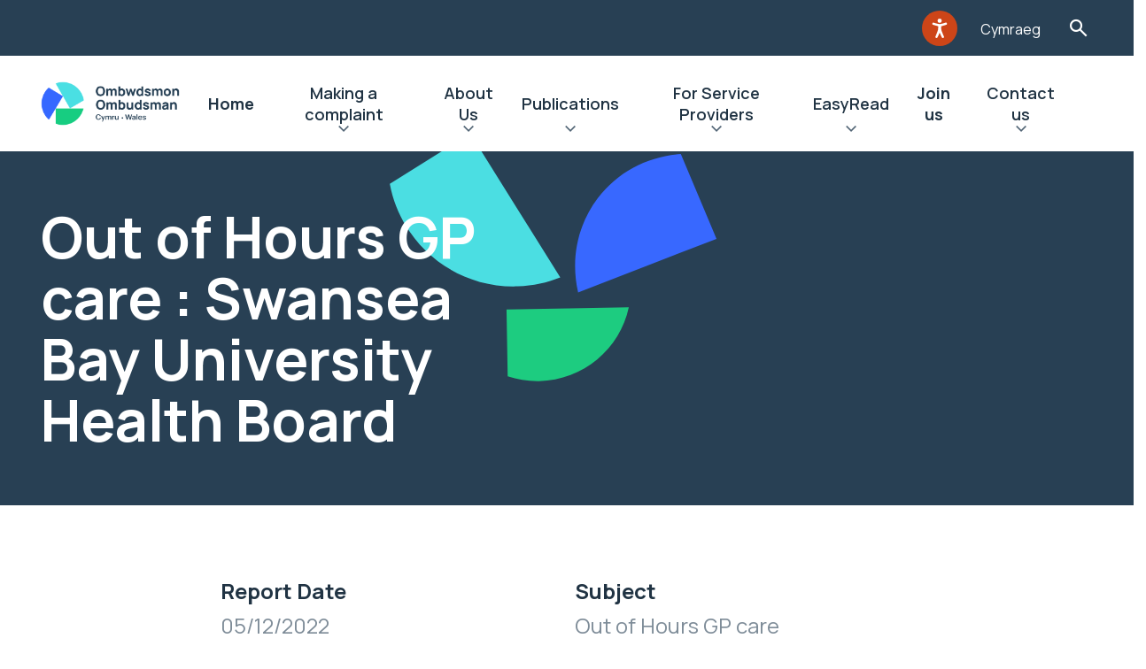

--- FILE ---
content_type: text/html; charset=UTF-8
request_url: https://www.ombudsman.wales/findings/out-of-hours-gp-care-swansea-bay-university-health-board/
body_size: 10990
content:
<!doctype html>
<html lang="en-GB" prefix="og: https://ogp.me/ns#">
    <head>

    <script src="https://ajax.googleapis.com/ajax/libs/webfont/1.6.26/webfont.js"></script>
    <script src="https://unpkg.com/@googlemaps/markerclusterer/dist/index.min.js"></script>

    <link rel="preload" href="https://www.ombudsman.wales/wp-content/themes/spindogs/css/icomoon/fonts/icomoon.ttf?eoj5nh" as="font" type="font/ttf" crossorigin>
    <link rel="preload" href="https://www.ombudsman.wales/wp-content/themes/spindogs/css/icomoon/fonts/icomoon.woff?eoj5nh" as="font" type="font/woff" crossorigin>
    <link rel="prefetch" href="https://www.ombudsman.wales/wp-content/themes/spindogs/css/icomoon/fonts/icomoon.svg?eoj5nh#icomoon" type="image/svg+xml" crossorigin>


    <!-- favicon files -->
    <link rel="apple-touch-icon-precomposed" sizes="57x57" href="https://www.ombudsman.wales/wp-content/themes/spindogs/images/favicon/apple-touch-icon-57x57.png">
    <link rel="apple-touch-icon-precomposed" sizes="114x114" href="https://www.ombudsman.wales/wp-content/themes/spindogs/images/favicon/apple-touch-icon-114x114.png">
    <link rel="apple-touch-icon-precomposed" sizes="72x72" href="https://www.ombudsman.wales/wp-content/themes/spindogs/images/favicon/apple-touch-icon-72x72.png">
    <link rel="apple-touch-icon-precomposed" sizes="144x144" href="https://www.ombudsman.wales/wp-content/themes/spindogs/images/favicon/apple-touch-icon-144x144.png">
    <link rel="apple-touch-icon-precomposed" sizes="60x60" href=https://www.ombudsman.wales/wp-content/themes/spindogs"/images/favicon/apple-touch-icon-60x60.png">
    <link rel="apple-touch-icon-precomposed" sizes="120x120" href="https://www.ombudsman.wales/wp-content/themes/spindogs/images/favicon/apple-touch-icon-120x120.png">
    <link rel="apple-touch-icon-precomposed" sizes="76x76" href="https://www.ombudsman.wales/wp-content/themes/spindogs/images/favicon/apple-touch-icon-76x76.png">
    <link rel="apple-touch-icon-precomposed" sizes="152x152" href="https://www.ombudsman.wales/wp-content/themes/spindogs/images/favicon/apple-touch-icon-152x152.png">
    <link rel="icon" type="image/png" href="https://www.ombudsman.wales/wp-content/themes/spindogs/images/favicon/favicon-196x196.png" sizes="196x196">
    <link rel="icon" type="image/png" href="https://www.ombudsman.wales/wp-content/themes/spindogs/images/favicon/favicon-96x96.png" sizes="96x96">
    <link rel="icon" type="image/png" href="https://www.ombudsman.wales/wp-content/themes/spindogs/images/favicon/favicon-32x32.png" sizes="32x32">
    <link rel="icon" type="image/png" href="https://www.ombudsman.wales/wp-content/themes/spindogs/images/favicon/favicon-16x16.png" sizes="16x16">
    <link rel="icon" type="image/png" href="https://www.ombudsman.wales/wp-content/themes/spindogs/images/favicon/favicon-128.png" sizes="128x128">
    <meta name="application-name" content="&nbsp;">
    <meta name="msapplication-TileColor" content="#FFFFFF">
    <meta name="msapplication-TileImage" content="mstile-144x144.png">
    <meta name="msapplication-square70x70logo" content="mstile-70x70.png">
    <meta name="msapplication-square150x150logo" content="mstile-150x150.png">
    <meta name="msapplication-wide310x150logo" content="mstile-310x150.png">
    <meta name="msapplication-square310x310logo" content="mstile-310x310.png">

    	<style>img:is([sizes="auto" i], [sizes^="auto," i]) { contain-intrinsic-size: 3000px 1500px }</style>
	
<!-- Search Engine Optimization by Rank Math PRO - https://rankmath.com/ -->
<title>Out of Hours GP care : Swansea Bay University Health Board - Public Services Ombudsman for Wales</title>
<meta name="robots" content="index, follow, max-snippet:-1, max-video-preview:-1, max-image-preview:large"/>
<link rel="canonical" href="https://www.ombudsman.wales/findings/out-of-hours-gp-care-swansea-bay-university-health-board/" />
<meta property="og:locale" content="en_GB" />
<meta property="og:type" content="article" />
<meta property="og:title" content="Out of Hours GP care : Swansea Bay University Health Board - Public Services Ombudsman for Wales" />
<meta property="og:url" content="https://www.ombudsman.wales/findings/out-of-hours-gp-care-swansea-bay-university-health-board/" />
<meta property="og:site_name" content="Public Services Ombudsman for Wales" />
<meta property="og:updated_time" content="2024-03-21T17:34:04+00:00" />
<meta name="twitter:card" content="summary_large_image" />
<meta name="twitter:title" content="Out of Hours GP care : Swansea Bay University Health Board - Public Services Ombudsman for Wales" />
<!-- /Rank Math WordPress SEO plugin -->

<script>
window._wpemojiSettings = {"baseUrl":"https:\/\/s.w.org\/images\/core\/emoji\/16.0.1\/72x72\/","ext":".png","svgUrl":"https:\/\/s.w.org\/images\/core\/emoji\/16.0.1\/svg\/","svgExt":".svg","source":{"concatemoji":"https:\/\/www.ombudsman.wales\/wp-includes\/js\/wp-emoji-release.min.js?ver=6.8.3"}};
/*! This file is auto-generated */
!function(s,n){var o,i,e;function c(e){try{var t={supportTests:e,timestamp:(new Date).valueOf()};sessionStorage.setItem(o,JSON.stringify(t))}catch(e){}}function p(e,t,n){e.clearRect(0,0,e.canvas.width,e.canvas.height),e.fillText(t,0,0);var t=new Uint32Array(e.getImageData(0,0,e.canvas.width,e.canvas.height).data),a=(e.clearRect(0,0,e.canvas.width,e.canvas.height),e.fillText(n,0,0),new Uint32Array(e.getImageData(0,0,e.canvas.width,e.canvas.height).data));return t.every(function(e,t){return e===a[t]})}function u(e,t){e.clearRect(0,0,e.canvas.width,e.canvas.height),e.fillText(t,0,0);for(var n=e.getImageData(16,16,1,1),a=0;a<n.data.length;a++)if(0!==n.data[a])return!1;return!0}function f(e,t,n,a){switch(t){case"flag":return n(e,"\ud83c\udff3\ufe0f\u200d\u26a7\ufe0f","\ud83c\udff3\ufe0f\u200b\u26a7\ufe0f")?!1:!n(e,"\ud83c\udde8\ud83c\uddf6","\ud83c\udde8\u200b\ud83c\uddf6")&&!n(e,"\ud83c\udff4\udb40\udc67\udb40\udc62\udb40\udc65\udb40\udc6e\udb40\udc67\udb40\udc7f","\ud83c\udff4\u200b\udb40\udc67\u200b\udb40\udc62\u200b\udb40\udc65\u200b\udb40\udc6e\u200b\udb40\udc67\u200b\udb40\udc7f");case"emoji":return!a(e,"\ud83e\udedf")}return!1}function g(e,t,n,a){var r="undefined"!=typeof WorkerGlobalScope&&self instanceof WorkerGlobalScope?new OffscreenCanvas(300,150):s.createElement("canvas"),o=r.getContext("2d",{willReadFrequently:!0}),i=(o.textBaseline="top",o.font="600 32px Arial",{});return e.forEach(function(e){i[e]=t(o,e,n,a)}),i}function t(e){var t=s.createElement("script");t.src=e,t.defer=!0,s.head.appendChild(t)}"undefined"!=typeof Promise&&(o="wpEmojiSettingsSupports",i=["flag","emoji"],n.supports={everything:!0,everythingExceptFlag:!0},e=new Promise(function(e){s.addEventListener("DOMContentLoaded",e,{once:!0})}),new Promise(function(t){var n=function(){try{var e=JSON.parse(sessionStorage.getItem(o));if("object"==typeof e&&"number"==typeof e.timestamp&&(new Date).valueOf()<e.timestamp+604800&&"object"==typeof e.supportTests)return e.supportTests}catch(e){}return null}();if(!n){if("undefined"!=typeof Worker&&"undefined"!=typeof OffscreenCanvas&&"undefined"!=typeof URL&&URL.createObjectURL&&"undefined"!=typeof Blob)try{var e="postMessage("+g.toString()+"("+[JSON.stringify(i),f.toString(),p.toString(),u.toString()].join(",")+"));",a=new Blob([e],{type:"text/javascript"}),r=new Worker(URL.createObjectURL(a),{name:"wpTestEmojiSupports"});return void(r.onmessage=function(e){c(n=e.data),r.terminate(),t(n)})}catch(e){}c(n=g(i,f,p,u))}t(n)}).then(function(e){for(var t in e)n.supports[t]=e[t],n.supports.everything=n.supports.everything&&n.supports[t],"flag"!==t&&(n.supports.everythingExceptFlag=n.supports.everythingExceptFlag&&n.supports[t]);n.supports.everythingExceptFlag=n.supports.everythingExceptFlag&&!n.supports.flag,n.DOMReady=!1,n.readyCallback=function(){n.DOMReady=!0}}).then(function(){return e}).then(function(){var e;n.supports.everything||(n.readyCallback(),(e=n.source||{}).concatemoji?t(e.concatemoji):e.wpemoji&&e.twemoji&&(t(e.twemoji),t(e.wpemoji)))}))}((window,document),window._wpemojiSettings);
</script>
<style id='wp-emoji-styles-inline-css'>

	img.wp-smiley, img.emoji {
		display: inline !important;
		border: none !important;
		box-shadow: none !important;
		height: 1em !important;
		width: 1em !important;
		margin: 0 0.07em !important;
		vertical-align: -0.1em !important;
		background: none !important;
		padding: 0 !important;
	}
</style>
<link rel='stylesheet' id='wp-block-library-css' href='https://www.ombudsman.wales/wp-includes/css/dist/block-library/style.min.css?ver=6.8.3' media='all' />
<style id='classic-theme-styles-inline-css'>
/*! This file is auto-generated */
.wp-block-button__link{color:#fff;background-color:#32373c;border-radius:9999px;box-shadow:none;text-decoration:none;padding:calc(.667em + 2px) calc(1.333em + 2px);font-size:1.125em}.wp-block-file__button{background:#32373c;color:#fff;text-decoration:none}
</style>
<style id='global-styles-inline-css'>
:root{--wp--preset--aspect-ratio--square: 1;--wp--preset--aspect-ratio--4-3: 4/3;--wp--preset--aspect-ratio--3-4: 3/4;--wp--preset--aspect-ratio--3-2: 3/2;--wp--preset--aspect-ratio--2-3: 2/3;--wp--preset--aspect-ratio--16-9: 16/9;--wp--preset--aspect-ratio--9-16: 9/16;--wp--preset--color--black: #000000;--wp--preset--color--cyan-bluish-gray: #abb8c3;--wp--preset--color--white: #ffffff;--wp--preset--color--pale-pink: #f78da7;--wp--preset--color--vivid-red: #cf2e2e;--wp--preset--color--luminous-vivid-orange: #ff6900;--wp--preset--color--luminous-vivid-amber: #fcb900;--wp--preset--color--light-green-cyan: #7bdcb5;--wp--preset--color--vivid-green-cyan: #00d084;--wp--preset--color--pale-cyan-blue: #8ed1fc;--wp--preset--color--vivid-cyan-blue: #0693e3;--wp--preset--color--vivid-purple: #9b51e0;--wp--preset--gradient--vivid-cyan-blue-to-vivid-purple: linear-gradient(135deg,rgba(6,147,227,1) 0%,rgb(155,81,224) 100%);--wp--preset--gradient--light-green-cyan-to-vivid-green-cyan: linear-gradient(135deg,rgb(122,220,180) 0%,rgb(0,208,130) 100%);--wp--preset--gradient--luminous-vivid-amber-to-luminous-vivid-orange: linear-gradient(135deg,rgba(252,185,0,1) 0%,rgba(255,105,0,1) 100%);--wp--preset--gradient--luminous-vivid-orange-to-vivid-red: linear-gradient(135deg,rgba(255,105,0,1) 0%,rgb(207,46,46) 100%);--wp--preset--gradient--very-light-gray-to-cyan-bluish-gray: linear-gradient(135deg,rgb(238,238,238) 0%,rgb(169,184,195) 100%);--wp--preset--gradient--cool-to-warm-spectrum: linear-gradient(135deg,rgb(74,234,220) 0%,rgb(151,120,209) 20%,rgb(207,42,186) 40%,rgb(238,44,130) 60%,rgb(251,105,98) 80%,rgb(254,248,76) 100%);--wp--preset--gradient--blush-light-purple: linear-gradient(135deg,rgb(255,206,236) 0%,rgb(152,150,240) 100%);--wp--preset--gradient--blush-bordeaux: linear-gradient(135deg,rgb(254,205,165) 0%,rgb(254,45,45) 50%,rgb(107,0,62) 100%);--wp--preset--gradient--luminous-dusk: linear-gradient(135deg,rgb(255,203,112) 0%,rgb(199,81,192) 50%,rgb(65,88,208) 100%);--wp--preset--gradient--pale-ocean: linear-gradient(135deg,rgb(255,245,203) 0%,rgb(182,227,212) 50%,rgb(51,167,181) 100%);--wp--preset--gradient--electric-grass: linear-gradient(135deg,rgb(202,248,128) 0%,rgb(113,206,126) 100%);--wp--preset--gradient--midnight: linear-gradient(135deg,rgb(2,3,129) 0%,rgb(40,116,252) 100%);--wp--preset--font-size--small: 13px;--wp--preset--font-size--medium: 20px;--wp--preset--font-size--large: 36px;--wp--preset--font-size--x-large: 42px;--wp--preset--spacing--20: 0.44rem;--wp--preset--spacing--30: 0.67rem;--wp--preset--spacing--40: 1rem;--wp--preset--spacing--50: 1.5rem;--wp--preset--spacing--60: 2.25rem;--wp--preset--spacing--70: 3.38rem;--wp--preset--spacing--80: 5.06rem;--wp--preset--shadow--natural: 6px 6px 9px rgba(0, 0, 0, 0.2);--wp--preset--shadow--deep: 12px 12px 50px rgba(0, 0, 0, 0.4);--wp--preset--shadow--sharp: 6px 6px 0px rgba(0, 0, 0, 0.2);--wp--preset--shadow--outlined: 6px 6px 0px -3px rgba(255, 255, 255, 1), 6px 6px rgba(0, 0, 0, 1);--wp--preset--shadow--crisp: 6px 6px 0px rgba(0, 0, 0, 1);}:where(.is-layout-flex){gap: 0.5em;}:where(.is-layout-grid){gap: 0.5em;}body .is-layout-flex{display: flex;}.is-layout-flex{flex-wrap: wrap;align-items: center;}.is-layout-flex > :is(*, div){margin: 0;}body .is-layout-grid{display: grid;}.is-layout-grid > :is(*, div){margin: 0;}:where(.wp-block-columns.is-layout-flex){gap: 2em;}:where(.wp-block-columns.is-layout-grid){gap: 2em;}:where(.wp-block-post-template.is-layout-flex){gap: 1.25em;}:where(.wp-block-post-template.is-layout-grid){gap: 1.25em;}.has-black-color{color: var(--wp--preset--color--black) !important;}.has-cyan-bluish-gray-color{color: var(--wp--preset--color--cyan-bluish-gray) !important;}.has-white-color{color: var(--wp--preset--color--white) !important;}.has-pale-pink-color{color: var(--wp--preset--color--pale-pink) !important;}.has-vivid-red-color{color: var(--wp--preset--color--vivid-red) !important;}.has-luminous-vivid-orange-color{color: var(--wp--preset--color--luminous-vivid-orange) !important;}.has-luminous-vivid-amber-color{color: var(--wp--preset--color--luminous-vivid-amber) !important;}.has-light-green-cyan-color{color: var(--wp--preset--color--light-green-cyan) !important;}.has-vivid-green-cyan-color{color: var(--wp--preset--color--vivid-green-cyan) !important;}.has-pale-cyan-blue-color{color: var(--wp--preset--color--pale-cyan-blue) !important;}.has-vivid-cyan-blue-color{color: var(--wp--preset--color--vivid-cyan-blue) !important;}.has-vivid-purple-color{color: var(--wp--preset--color--vivid-purple) !important;}.has-black-background-color{background-color: var(--wp--preset--color--black) !important;}.has-cyan-bluish-gray-background-color{background-color: var(--wp--preset--color--cyan-bluish-gray) !important;}.has-white-background-color{background-color: var(--wp--preset--color--white) !important;}.has-pale-pink-background-color{background-color: var(--wp--preset--color--pale-pink) !important;}.has-vivid-red-background-color{background-color: var(--wp--preset--color--vivid-red) !important;}.has-luminous-vivid-orange-background-color{background-color: var(--wp--preset--color--luminous-vivid-orange) !important;}.has-luminous-vivid-amber-background-color{background-color: var(--wp--preset--color--luminous-vivid-amber) !important;}.has-light-green-cyan-background-color{background-color: var(--wp--preset--color--light-green-cyan) !important;}.has-vivid-green-cyan-background-color{background-color: var(--wp--preset--color--vivid-green-cyan) !important;}.has-pale-cyan-blue-background-color{background-color: var(--wp--preset--color--pale-cyan-blue) !important;}.has-vivid-cyan-blue-background-color{background-color: var(--wp--preset--color--vivid-cyan-blue) !important;}.has-vivid-purple-background-color{background-color: var(--wp--preset--color--vivid-purple) !important;}.has-black-border-color{border-color: var(--wp--preset--color--black) !important;}.has-cyan-bluish-gray-border-color{border-color: var(--wp--preset--color--cyan-bluish-gray) !important;}.has-white-border-color{border-color: var(--wp--preset--color--white) !important;}.has-pale-pink-border-color{border-color: var(--wp--preset--color--pale-pink) !important;}.has-vivid-red-border-color{border-color: var(--wp--preset--color--vivid-red) !important;}.has-luminous-vivid-orange-border-color{border-color: var(--wp--preset--color--luminous-vivid-orange) !important;}.has-luminous-vivid-amber-border-color{border-color: var(--wp--preset--color--luminous-vivid-amber) !important;}.has-light-green-cyan-border-color{border-color: var(--wp--preset--color--light-green-cyan) !important;}.has-vivid-green-cyan-border-color{border-color: var(--wp--preset--color--vivid-green-cyan) !important;}.has-pale-cyan-blue-border-color{border-color: var(--wp--preset--color--pale-cyan-blue) !important;}.has-vivid-cyan-blue-border-color{border-color: var(--wp--preset--color--vivid-cyan-blue) !important;}.has-vivid-purple-border-color{border-color: var(--wp--preset--color--vivid-purple) !important;}.has-vivid-cyan-blue-to-vivid-purple-gradient-background{background: var(--wp--preset--gradient--vivid-cyan-blue-to-vivid-purple) !important;}.has-light-green-cyan-to-vivid-green-cyan-gradient-background{background: var(--wp--preset--gradient--light-green-cyan-to-vivid-green-cyan) !important;}.has-luminous-vivid-amber-to-luminous-vivid-orange-gradient-background{background: var(--wp--preset--gradient--luminous-vivid-amber-to-luminous-vivid-orange) !important;}.has-luminous-vivid-orange-to-vivid-red-gradient-background{background: var(--wp--preset--gradient--luminous-vivid-orange-to-vivid-red) !important;}.has-very-light-gray-to-cyan-bluish-gray-gradient-background{background: var(--wp--preset--gradient--very-light-gray-to-cyan-bluish-gray) !important;}.has-cool-to-warm-spectrum-gradient-background{background: var(--wp--preset--gradient--cool-to-warm-spectrum) !important;}.has-blush-light-purple-gradient-background{background: var(--wp--preset--gradient--blush-light-purple) !important;}.has-blush-bordeaux-gradient-background{background: var(--wp--preset--gradient--blush-bordeaux) !important;}.has-luminous-dusk-gradient-background{background: var(--wp--preset--gradient--luminous-dusk) !important;}.has-pale-ocean-gradient-background{background: var(--wp--preset--gradient--pale-ocean) !important;}.has-electric-grass-gradient-background{background: var(--wp--preset--gradient--electric-grass) !important;}.has-midnight-gradient-background{background: var(--wp--preset--gradient--midnight) !important;}.has-small-font-size{font-size: var(--wp--preset--font-size--small) !important;}.has-medium-font-size{font-size: var(--wp--preset--font-size--medium) !important;}.has-large-font-size{font-size: var(--wp--preset--font-size--large) !important;}.has-x-large-font-size{font-size: var(--wp--preset--font-size--x-large) !important;}
:where(.wp-block-post-template.is-layout-flex){gap: 1.25em;}:where(.wp-block-post-template.is-layout-grid){gap: 1.25em;}
:where(.wp-block-columns.is-layout-flex){gap: 2em;}:where(.wp-block-columns.is-layout-grid){gap: 2em;}
:root :where(.wp-block-pullquote){font-size: 1.5em;line-height: 1.6;}
</style>
<link rel='stylesheet' id='spindogs-css' href='https://www.ombudsman.wales/wp-content/themes/spindogs/css/main.css?ver=1764587996' media='all' />
<link rel="https://api.w.org/" href="https://www.ombudsman.wales/wp-json/" /><link rel="EditURI" type="application/rsd+xml" title="RSD" href="https://www.ombudsman.wales/xmlrpc.php?rsd" />
<link rel='shortlink' href='https://www.ombudsman.wales/?p=9258' />
<link rel="alternate" title="oEmbed (JSON)" type="application/json+oembed" href="https://www.ombudsman.wales/wp-json/oembed/1.0/embed?url=https%3A%2F%2Fwww.ombudsman.wales%2Ffindings%2Fout-of-hours-gp-care-swansea-bay-university-health-board%2F" />
<link rel="alternate" title="oEmbed (XML)" type="text/xml+oembed" href="https://www.ombudsman.wales/wp-json/oembed/1.0/embed?url=https%3A%2F%2Fwww.ombudsman.wales%2Ffindings%2Fout-of-hours-gp-care-swansea-bay-university-health-board%2F&#038;format=xml" />
<meta charset='UTF-8'><meta name="viewport" content="width=device-width, initial-scale=1, shrink-to-fit=no"><!-- Google Tag Manager -->
<script>(function(w,d,s,l,i){w[l]=w[l]||[];w[l].push({'gtm.start':
new Date().getTime(),event:'gtm.js'});var f=d.getElementsByTagName(s)[0],
j=d.createElement(s),dl=l!='dataLayer'?'&l='+l:'';j.async=true;j.src=
'https://www.googletagmanager.com/gtm.js?id='+i+dl;f.parentNode.insertBefore(j,f);
})(window,document,'script','dataLayer','GTM-577PGV5');

window.dataLayer = window.dataLayer || [];
function gtag() { window.dataLayer.push(arguments); }
gtag('consent', 'default', {
  ad_storage: 'denied',
  analytics_storage: 'denied',
  ad_user_data: 'denied',
  ad_personalization: 'denied',
wait_for_update: 500,
});
dataLayer.push({'event': 'default_consent'});
</script>
<!-- End Google Tag Manager -->

</head>
    <body class='wp-singular findings-template-default single single-findings postid-9258 wp-theme-spindogs'>
        <!-- Google Tag Manager (noscript) -->
<noscript><iframe src="https://www.googletagmanager.com/ns.html?id=GTM-577PGV5"
height="0" width="0" style="display:none;visibility:hidden"></iframe></noscript>
<!-- End Google Tag Manager (noscript) -->

         <div id="backToTop"></div>
         <nav aria-label="Skip to main">
            <a class="visually-hidden-focusable skiptomain" href="#Main">Skip to main content</a>
        </nav>

        <div class="wrapper"><!--wrapper-->
            <div class="row">
    <div class="col-12 order-1">
        <div class="header-aux">
            <div class="container">
                <div class="row">
                    <div class="col-12">
                        <div class="header-aux-nav">
                            <nav aria-label="Auxillery">
                                <ul class="nav-aux">
    <li class="menu-item">
		<div id="__ba_panel"><div class="imgDiv"><button aria-label="Listen with the ReachDeck Toolbar" title="Listen with the ReachDeck Toolbar" class="gw-launchpad-icon-button gw-launchpad-icon-button--orange gw-launchpad-icon-button--s3" type="button"><span class="gw-launchpad-icon-button__icon gw-launchpad-icon-button__icon--launchpad-s1 gw-launchpad-button__icon--accessibility-man-white" alt="Listen with the ReachDeck Toolbar"></span></button></div></div>
	</li>
	    <li class="menu-item">
		<a href="https://www.ombwdsmon.cymru">Cymraeg</a>
	</li>
	    <li class="menu-item">
		<button type="button" class="searchtoggle searchToggleTrigger">Toggle Search Form</button>
	</li>
</ul>
                            </nav>
                            <!--nav-->
                        </div>
                    </div>
                </div>
            </div>
        </div>
    </div>
    <div class="col-12 order-3 order-xl-2">
        <div class="searchbar searchBarElement" role="search" aria-hidden="true">
    <div class="container">
        <div class="searchbar-form">
            <form action="https://www.ombudsman.wales">
                <div class="container">
                    <div class="row">
                        <div class="col-xl-6 offset-xl-3">
                            <div class="search-wrapper">
                                <div class="field_wrap __text">
                                    <div class="label_wrap"><label for="searchbar-input">Type in your search and hit enter to see results…</label></div>
                                    <div class="input_wrap">
                                        <input type="text" placeholder="Search item" name="s" id="searchbar-input" class="searchBarFocus" value="" tabindex="-1">
                                    </div>
                                </div>
                                <div class="submit_wrap">
                                    <button type="submit" tabindex="-1">Search</button>
                                </div>
                                <button class="searchbar-close searchbarClose"><span class="visually-hidden">Searchbar close</span></button>
                            </div>
                        </div>
                    </div>
                </div>
            </form>
        </div>
    </div>
</div>
    </div>
    <div class="col-12 order-2 order-xl-3">
        <header class="header">
            <div class="container">
                <div class="row position-relative">
                    <div class="position-static col-12">
                        <div class="header-wrapper">
                                                        <a href="https://www.ombudsman.wales" class="header-logo">
                                <img src="https://www.ombudsman.wales/wp-content/uploads/2022/10/Ombudsman-Wales-Primary-Logo-Colour-Dark.png" alt="Public Services Ombudsman for Wales">
                            </a>
                                                        <div class="navcontainer">
                                <!--offcanvas-->
                                <div class="navwrap">
    <nav aria-label="Primary" class="nav">
                <ul>
                                                                <li class="menu-item menu-item-type-post_type menu-item-object-page menu-item-home menu-item-4171"><a href="https://www.ombudsman.wales/">Home</a></li>
                                                                                <li class="menu-item menu-item-type-post_type menu-item-object-page menu-item-412 menu-item menu-item-has-megamenu">
                        <div class="menu-item-has-megamenu-button">
                            <a href="https://www.ombudsman.wales/making-a-complaint/">Making a complaint</a>
                            <button type="button" aria-haspopup="true" aria-expanded="false">Expand Making a complaint</button>
                        </div>
                        <div class="menu-item-is-megamenu">
                            <div class="backto"><button type="button" aria-label="Back">Making a complaint</button></div>
                            <div class="viewall"><a href="https://www.ombudsman.wales/making-a-complaint/">Making a complaint</a></div>
                            <div class="container">
                                <div class="megamenu-wrap">
                                    <div class="megamenu-col">
                                        <div class="row">
                                                                                        <div class="col-lg-6 col-xl-3">
                                                                                                <a href="https://www.ombudsman.wales/making-a-complaint/" class="megamenu-link megamenu-link-has-children __heading">
                                                    <h2>Information:</h2>
                                                </a>
                                                                                                                                                <ul class="megamenu-list">
                                                    <!-- List items -->
                                                    <li class="backto"><button type="button">Information:</button></li>
                                                    <li class="viewall"><button type="button">Information:</button></li>
                                                                                                                                                                    <li><a href="/how-to-complain/" class="megamenu-link">How to complain</a></li>
                                                                                                                                                                                                                            <li><a href="/factsheets-new/" class="megamenu-link">Factsheets</a></li>
                                                                                                                                                                                                                            <li><a href="https://www.ombudsman.wales/organisations-you-can-complain-to-us-about/" class="megamenu-link">Organisations you can complain to us about</a></li>
                                                                                                                                                                                                                            <li><a href="/making-a-complaint/how-we-can-help-you-to-use-our-service/" class="megamenu-link">How we can help you to use our service</a></li>
                                                                                                                                                                                                                            <li><a href="/microsoft-365-secure-email/" class="megamenu-link">Microsoft 365 Secure Email</a></li>
                                                                                                                                                            </ul>
                                                                                            </div>
                                                                                        <div class="col-lg-6 col-xl-3">
                                                                                                <a href="https://www.ombudsman.wales/making-a-complaint/" class="megamenu-link megamenu-link-has-children __heading">
                                                    <h2>Complaints About:</h2>
                                                </a>
                                                                                                                                                <ul class="megamenu-list">
                                                    <!-- List items -->
                                                    <li class="backto"><button type="button">Complaints About:</button></li>
                                                    <li class="viewall"><button type="button">Complaints About:</button></li>
                                                                                                                                                                    <li><a href="/fact-sheets/complaints-against-public-bodies-our-procedure-easy-read/" class="megamenu-link">Complaints about public service providers in Wales</a></li>
                                                                                                                                                                                                                            <li><a href="/fact-sheets/what-we-do-when-we-get-your-complaint-about-the-conduct-of-a-local-councillor/" class="megamenu-link">Complaints about the conduct of local councillors</a></li>
                                                                                                                                                                                                                            <li><a href="/fact-sheets/complaints-about-independent-care-providers/" class="megamenu-link">Complaints about independent care providers</a></li>
                                                                                                                                                                                                                            <li><a href="/complaints-about-covid-nosocomial/" class="megamenu-link">Complaints about Nosocomial COVID-19</a></li>
                                                                                                                                                            </ul>
                                                                                            </div>
                                                                                        <div class="col-lg-6 col-xl-3">
                                                                                                <a href="https://www.ombudsman.wales/making-a-complaint/" class="megamenu-link megamenu-link-has-children __heading">
                                                    <h2>Other Organisations:</h2>
                                                </a>
                                                                                                                                                <ul class="megamenu-list">
                                                    <!-- List items -->
                                                    <li class="backto"><button type="button">Other Organisations:</button></li>
                                                    <li class="viewall"><button type="button">Other Organisations:</button></li>
                                                                                                                                                                    <li><a href="https://www.ombudsman.wales/other-organisations-that-may-be-able-to-help-you/" class="megamenu-link">Other organisations that may be able to help you</a></li>
                                                                                                                                                                                                                            <li><a href="/advice-advocates/" class="megamenu-link">Advice and Advocacy bodies</a></li>
                                                                                                                                                                                                                            <li><a href="https://www.ombudsman.wales/free-online-training-for-senedd-and-westminster-parliament-constituency-teams/" class="megamenu-link">Free online training for Senedd and Westminster Parliament constituency teams</a></li>
                                                                                                                                                            </ul>
                                                                                            </div>
                                                                                    </div>
                                    </div>
                                </div>
                            </div>
                        </div>
                    </li>
                                                                                <li class="menu-item menu-item-type-post_type menu-item-object-page menu-item-406 menu-item menu-item-has-megamenu">
                        <div class="menu-item-has-megamenu-button">
                            <a href="https://www.ombudsman.wales/about-us/">About Us</a>
                            <button type="button" aria-haspopup="true" aria-expanded="false">Expand About Us</button>
                        </div>
                        <div class="menu-item-is-megamenu">
                            <div class="backto"><button type="button" aria-label="Back">About Us</button></div>
                            <div class="viewall"><a href="https://www.ombudsman.wales/about-us/">About Us</a></div>
                            <div class="container">
                                <div class="megamenu-wrap">
                                    <div class="megamenu-col">
                                        <div class="row">
                                                                                        <div class="col-lg-6 col-xl-3">
                                                                                                <a href="https://www.ombudsman.wales/about-us/" class="megamenu-link megamenu-link-has-children __heading">
                                                    <h2>About us:</h2>
                                                </a>
                                                                                                                                                <ul class="megamenu-list">
                                                    <!-- List items -->
                                                    <li class="backto"><button type="button">About us:</button></li>
                                                    <li class="viewall"><button type="button">About us:</button></li>
                                                                                                                                                                    <li><a href="/who-we-are/" class="megamenu-link">Who We Are</a></li>
                                                                                                                                                                                                                            <li><a href="https://www.ombudsman.wales/vision-mission-and-values/" class="megamenu-link">Our mission, ambition, principles and aims</a></li>
                                                                                                                                                                                                                            <li><a href="https://www.ombudsman.wales/own-initiative-investigations/" class="megamenu-link">Our Own Initiative Investigations</a></li>
                                                                                                                                                                                                                            <li><a href="https://www.ombudsman.wales/service-standards/" class="megamenu-link">Our Service Standards</a></li>
                                                                                                                                                                                                                            <li><a href="https://www.ombudsman.wales/policies-and-procedures/" class="megamenu-link">Our Policies and Procedures </a></li>
                                                                                                                                                            </ul>
                                                                                            </div>
                                                                                        <div class="col-lg-6 col-xl-3">
                                                                                                <a href="https://www.ombudsman.wales/about-us/" class="megamenu-link megamenu-link-has-children __heading">
                                                    <h2>Requesting:</h2>
                                                </a>
                                                                                                                                                <ul class="megamenu-list">
                                                    <!-- List items -->
                                                    <li class="backto"><button type="button">Requesting:</button></li>
                                                    <li class="viewall"><button type="button">Requesting:</button></li>
                                                                                                                                                                    <li><a href="/how-to-request-a-review-of-a-decision-we-have-taken-or-complain-about-us" class="megamenu-link">How to request a review of a decision we have taken or complain about us</a></li>
                                                                                                                                                                                                                            <li><a href="https://www.ombudsman.wales/freedom-of-information/" class="megamenu-link">How to request information about our work</a></li>
                                                                                                                                                                                                                            <li><a href="https://www.ombudsman.wales/data-protection/" class="megamenu-link">How to request information we hold about you</a></li>
                                                                                                                                                                                                                            <li><a href="https://www.ombudsman.wales/guide-to-information/" class="megamenu-link">Guide to Information </a></li>
                                                                                                                                                            </ul>
                                                                                            </div>
                                                                                        <div class="col-lg-6 col-xl-3">
                                                                                                <a href="https://www.ombudsman.wales/about-us/" class="megamenu-link megamenu-link-has-children __heading">
                                                    <h2>Other:</h2>
                                                </a>
                                                                                                                                                <ul class="megamenu-list">
                                                    <!-- List items -->
                                                    <li class="backto"><button type="button">Other:</button></li>
                                                    <li class="viewall"><button type="button">Other:</button></li>
                                                                                                                                                                    <li><a href="https://www.ombudsman.wales/news/" class="megamenu-link">News</a></li>
                                                                                                                                                                                                                            <li><a href="https://www.ombudsman.wales/accessibility/" class="megamenu-link">Accessibility</a></li>
                                                                                                                                                                                                                            <li><a href="https://www.ombudsman.wales/public-services-ombudsman-wales-act-2019/" class="megamenu-link">Read the Public Services Ombudsman (Wales) Act 2019</a></li>
                                                                                                                                                            </ul>
                                                                                            </div>
                                                                                    </div>
                                    </div>
                                </div>
                            </div>
                        </div>
                    </li>
                                                                                <li class="menu-item menu-item-type-post_type menu-item-object-page menu-item-555 menu-item menu-item-has-megamenu">
                        <div class="menu-item-has-megamenu-button">
                            <a href="https://www.ombudsman.wales/publications/">Publications</a>
                            <button type="button" aria-haspopup="true" aria-expanded="false">Expand Publications</button>
                        </div>
                        <div class="menu-item-is-megamenu">
                            <div class="backto"><button type="button" aria-label="Back">Publications</button></div>
                            <div class="viewall"><a href="https://www.ombudsman.wales/publications/">Publications</a></div>
                            <div class="container">
                                <div class="megamenu-wrap">
                                    <div class="megamenu-col">
                                        <div class="row">
                                                                                        <div class="col-lg-6 col-xl-3">
                                                                                                <a href="https://www.ombudsman.wales/publications/" class="megamenu-link megamenu-link-has-children __heading">
                                                    <h2>Publications:</h2>
                                                </a>
                                                                                                                                                <ul class="megamenu-list">
                                                    <!-- List items -->
                                                    <li class="backto"><button type="button">Publications:</button></li>
                                                    <li class="viewall"><button type="button">Publications:</button></li>
                                                                                                                                                                    <li><a href="/factsheets-new/" class="megamenu-link">Factsheets</a></li>
                                                                                                                                                                                                                            <li><a href="/information-for-councillors/" class="megamenu-link">Information for Councillors</a></li>
                                                                                                                                                                                                                            <li><a href="/consultations/" class="megamenu-link">Consultations</a></li>
                                                                                                                                                                                                                            <li><a href="/research-and-surveys/" class="megamenu-link">Research and Surveys</a></li>
                                                                                                                                                                                                                            <li><a href="/annual-letters/" class="megamenu-link">Annual Letters</a></li>
                                                                                                                                                                                                                            <li><a href="https://www.ombudsman.wales/independent-review/" class="megamenu-link">Independent Review</a></li>
                                                                                                                                                            </ul>
                                                                                            </div>
                                                                                        <div class="col-lg-6 col-xl-3">
                                                                                                <a href="https://www.ombudsman.wales/publications/" class="megamenu-link megamenu-link-has-children __heading">
                                                    <h2>Case Findings:</h2>
                                                </a>
                                                                                                                                                <ul class="megamenu-list">
                                                    <!-- List items -->
                                                    <li class="backto"><button type="button">Case Findings:</button></li>
                                                    <li class="viewall"><button type="button">Case Findings:</button></li>
                                                                                                                                                                    <li><a href="/findings/" class="megamenu-link">Our Findings</a></li>
                                                                                                                                                                                                                            <li><a href="/reports/" class="megamenu-link">Public Interest Reports</a></li>
                                                                                                                                                                                                                            <li><a href="/own-initiative-reports/" class="megamenu-link">Own Initiative Reports</a></li>
                                                                                                                                                                                                                            <li><a href="/equality-and-human-rights-casebook/" class="megamenu-link">Equality and Human Rights Casebook</a></li>
                                                                                                                                                                                                                            <li><a href="/open-data-2/" class="megamenu-link">Open Data</a></li>
                                                                                                                                                            </ul>
                                                                                            </div>
                                                                                        <div class="col-lg-6 col-xl-3">
                                                                                                <a href="https://www.ombudsman.wales/publications/" class="megamenu-link megamenu-link-has-children __heading">
                                                    <h2>Plans and Reports:</h2>
                                                </a>
                                                                                                                                                <ul class="megamenu-list">
                                                    <!-- List items -->
                                                    <li class="backto"><button type="button">Plans and Reports:</button></li>
                                                    <li class="viewall"><button type="button">Plans and Reports:</button></li>
                                                                                                                                                                    <li><a href="/annual-report-accounts/" class="megamenu-link">Annual Reports and Accounts</a></li>
                                                                                                                                                                                                                            <li><a href="/special-reports/" class="megamenu-link">Thematic Reports</a></li>
                                                                                                                                                                                                                            <li><a href="/strategic-plans/" class="megamenu-link">Strategic Plans</a></li>
                                                                                                                                                                                                                            <li><a href="/publications/sustainability-reports/" class="megamenu-link">Sustainability Reports </a></li>
                                                                                                                                                            </ul>
                                                                                            </div>
                                                                                        <div class="col-lg-6 col-xl-3">
                                                                                                <a href="https://www.ombudsman.wales/publications/" class="megamenu-link megamenu-link-has-children __heading">
                                                    <h2>Other Documents:</h2>
                                                </a>
                                                                                                                                                <ul class="megamenu-list">
                                                    <!-- List items -->
                                                    <li class="backto"><button type="button">Other Documents:</button></li>
                                                    <li class="viewall"><button type="button">Other Documents:</button></li>
                                                                                                                                                                    <li><a href="https://www.ombudsman.wales/equality/" class="megamenu-link">Equality</a></li>
                                                                                                                                                                                                                            <li><a href="https://www.ombudsman.wales/welsh-language-standards/" class="megamenu-link">Welsh Language Standards</a></li>
                                                                                                                                                            </ul>
                                                                                            </div>
                                                                                    </div>
                                    </div>
                                </div>
                            </div>
                        </div>
                    </li>
                                                                                <li class="menu-item menu-item-type-post_type menu-item-object-page menu-item-426 menu-item menu-item-has-megamenu">
                        <div class="menu-item-has-megamenu-button">
                            <a href="https://www.ombudsman.wales/for-service-providers/">For Service Providers</a>
                            <button type="button" aria-haspopup="true" aria-expanded="false">Expand For Service Providers</button>
                        </div>
                        <div class="menu-item-is-megamenu">
                            <div class="backto"><button type="button" aria-label="Back">For Service Providers</button></div>
                            <div class="viewall"><a href="https://www.ombudsman.wales/for-service-providers/">For Service Providers</a></div>
                            <div class="container">
                                <div class="megamenu-wrap">
                                    <div class="megamenu-col">
                                        <div class="row">
                                                                                        <div class="col-lg-6 col-xl-3">
                                                                                                                                                <ul class="megamenu-list">
                                                    <!-- List items -->
                                                    <li class="backto"><button type="button"></button></li>
                                                    <li class="viewall"><button type="button"></button></li>
                                                                                                                                                                    <li><a href="/guidance-in-public-bodies-to-wales/" class="megamenu-link">Guidance to public bodies in Wales</a></li>
                                                                                                                                                                                                                            <li><a href="/fact-sheets/information-for-independent-care-providers/" class="megamenu-link">Information for independent care providers</a></li>
                                                                                                                                                                                                                            <li><a href="/factsheets-for-service-providers/" class="megamenu-link">Factsheets for Service Providers</a></li>
                                                                                                                                                            </ul>
                                                                                            </div>
                                                                                        <div class="col-lg-6 col-xl-3">
                                                                                                                                                <ul class="megamenu-list">
                                                    <!-- List items -->
                                                    <li class="backto"><button type="button"></button></li>
                                                    <li class="viewall"><button type="button"></button></li>
                                                                                                                                                                    <li><a href="/complaints-standards-authority/" class="megamenu-link">Complaints Standards Authority</a></li>
                                                                                                                                                                                                                            <li><a href="/collaborative-working-best-practice-seminars/" class="megamenu-link">Collaborative Working &amp; Best Practice Seminars</a></li>
                                                                                                                                                            </ul>
                                                                                            </div>
                                                                                        <div class="col-lg-6 col-xl-3">
                                                                                                                                                <ul class="megamenu-list">
                                                    <!-- List items -->
                                                    <li class="backto"><button type="button"></button></li>
                                                    <li class="viewall"><button type="button"></button></li>
                                                                                                                                                                    <li><a href="/clinical-standards/" class="megamenu-link">Clinical Standards</a></li>
                                                                                                                                                                                                                            <li><a href="/memoranda-of-understanding/" class="megamenu-link">Memoranda of Understanding</a></li>
                                                                                                                                                            </ul>
                                                                                            </div>
                                                                                    </div>
                                    </div>
                                </div>
                            </div>
                        </div>
                    </li>
                                                                                <li class="menu-item menu-item-type-post_type menu-item-object-page menu-item-11559 menu-item menu-item-has-megamenu">
                        <div class="menu-item-has-megamenu-button">
                            <a href="https://www.ombudsman.wales/easyread/">EasyRead</a>
                            <button type="button" aria-haspopup="true" aria-expanded="false">Expand EasyRead</button>
                        </div>
                        <div class="menu-item-is-megamenu">
                            <div class="backto"><button type="button" aria-label="Back">EasyRead</button></div>
                            <div class="viewall"><a href="https://www.ombudsman.wales/easyread/">EasyRead</a></div>
                            <div class="container">
                                <div class="megamenu-wrap">
                                    <div class="megamenu-col">
                                        <div class="row">
                                                                                        <div class="col-lg-6 col-xl-3">
                                                                                                                                                <ul class="megamenu-list">
                                                    <!-- List items -->
                                                    <li class="backto"><button type="button"></button></li>
                                                    <li class="viewall"><button type="button"></button></li>
                                                                                                                                                                    <li><a href="/how-we-work-easyread" class="megamenu-link">How we work </a></li>
                                                                                                                                                                                                                            <li><a href="/code-of-conduct-easyread" class="megamenu-link">Information about Code of Conduct</a></li>
                                                                                                                                                                                                                            <li><a href="/complaints-about-public-service-providers-easyread" class="megamenu-link">Complaints about public service providers</a></li>
                                                                                                                                                                                                                            <li><a href="/complaints-about-education-easyread" class="megamenu-link">Complaints about Education </a></li>
                                                                                                                                                            </ul>
                                                                                            </div>
                                                                                        <div class="col-lg-6 col-xl-3">
                                                                                                                                                <ul class="megamenu-list">
                                                    <!-- List items -->
                                                    <li class="backto"><button type="button"></button></li>
                                                    <li class="viewall"><button type="button"></button></li>
                                                                                                                                                                    <li><a href="/complaints-about-health-easyread" class="megamenu-link">Complaints about Health</a></li>
                                                                                                                                                                                                                            <li><a href="/complaints-about-housing-your-home-easyread" class="megamenu-link">Complaints about Housing &amp; Your Home</a></li>
                                                                                                                                                                                                                            <li><a href="/complaints-about-parking-easyread" class="megamenu-link">Complaints about Parking</a></li>
                                                                                                                                                                                                                            <li><a href="/complaints-about-planning-easyread" class="megamenu-link">Complaints about Planning</a></li>
                                                                                                                                                            </ul>
                                                                                            </div>
                                                                                        <div class="col-lg-6 col-xl-3">
                                                                                                                                                <ul class="megamenu-list">
                                                    <!-- List items -->
                                                    <li class="backto"><button type="button"></button></li>
                                                    <li class="viewall"><button type="button"></button></li>
                                                                                                                                                                    <li><a href="/complaints-about-social-services-easyread" class="megamenu-link">Complaints about Social Services</a></li>
                                                                                                                                                                                                                            <li><a href="/complaints-about-various-other-things-easyread" class="megamenu-link">Complaints about Other things</a></li>
                                                                                                                                                                                                                            <li><a href="/own-initiative-investigations-easyread" class="megamenu-link">Own Initiative Investigations</a></li>
                                                                                                                                                                                                                            <li><a href="/thematic-reports-easyread" class="megamenu-link">Thematic Reports</a></li>
                                                                                                                                                            </ul>
                                                                                            </div>
                                                                                        <div class="col-lg-6 col-xl-3">
                                                                                                                                                <ul class="megamenu-list">
                                                    <!-- List items -->
                                                    <li class="backto"><button type="button"></button></li>
                                                    <li class="viewall"><button type="button"></button></li>
                                                                                                                                                                    <li><a href="/annual-reports-accounts-easyread" class="megamenu-link">Annual Reports &amp; Accounts</a></li>
                                                                                                                                                                                                                            <li><a href="/sustainability-reports-easyread" class="megamenu-link">Sustainability Reports</a></li>
                                                                                                                                                                                                                            <li><a href="/equality-documents-easyread" class="megamenu-link">Equality Documents</a></li>
                                                                                                                                                            </ul>
                                                                                            </div>
                                                                                    </div>
                                    </div>
                                </div>
                            </div>
                        </div>
                    </li>
                                                                                <li class="menu-item menu-item-type-post_type menu-item-object-page menu-item-130"><a href="https://www.ombudsman.wales/careers/">Join us</a></li>
                                                                                <li class="menu-item menu-item-type-post_type menu-item-object-page menu-item-128 menu-item menu-item-has-megamenu">
                        <div class="menu-item-has-megamenu-button">
                            <a href="https://www.ombudsman.wales/contactus/">Contact us</a>
                            <button type="button" aria-haspopup="true" aria-expanded="false">Expand Contact us</button>
                        </div>
                        <div class="menu-item-is-megamenu">
                            <div class="backto"><button type="button" aria-label="Back">Contact us</button></div>
                            <div class="viewall"><a href="https://www.ombudsman.wales/contactus/">Contact us</a></div>
                            <div class="container">
                                <div class="megamenu-wrap">
                                    <div class="megamenu-col">
                                        <div class="row">
                                                                                        <div class="col-lg-6 col-xl-3">
                                                                                                                                                <ul class="megamenu-list">
                                                    <!-- List items -->
                                                    <li class="backto"><button type="button"></button></li>
                                                    <li class="viewall"><button type="button"></button></li>
                                                                                                                                                                    <li><a href="/contactus/" class="megamenu-link">Contact Us</a></li>
                                                                                                                                                                                                                            <li><a href="/media-centre/" class="megamenu-link">Media Centre</a></li>
                                                                                                                                                            </ul>
                                                                                            </div>
                                                                                    </div>
                                    </div>
                                </div>
                            </div>
                        </div>
                    </li>
                                    </ul>
            </nav>
    <!--nav-->
</div>                                <!--offcanvas-->
                                <div class="header-opts">
                                    <button class="searchtoggle searchToggleTrigger">Toggle Search Form</button>
                                    <button class="burger">
                                        <span class="burger-toggle"><span></span></span>
                                        Toggle Menu
                                    </button><!--burger-->
                                </div>
                            </div>
                        </div>
                    </div>

                </div><!--row-->
            </div><!--container-->
        </header><!--header-->
    </div>
</div>            <main id="Main" tabindex="0">
                
    <!-- Banner -->
     <!-- Banner - Flex -->
<section class="banner max-width overflow-hidden __flex __noimage">
        <div class="banner-wrap">
        <div class="container">
            <div class="row banner-wrap-row">
                <div class="col-md-8 col-xl-6 fullOnPrint">
                    <div class="banner-content">
                        <div class="banner-contentwrap">
                                                                                        <h1 class="banner-title">Out of Hours GP care  : Swansea Bay University Health Board</h1>
                                                                                </div>
                    </div>
                </div>
            </div>
        </div>
    </div>
</section>    <!-- Banner END-->

    <!-- Findings item -->
    <div class="max-width">
        <div class="flexibleblocks">
            <div class="flexibleblocks-block">
                <div class="container">
                    <div class="row">
                        <div class="col-xl-8 mx-auto">
                            <div class="metainfo">
                                    <div class="metainfo-item">
        <h4 class="metainfo-item-title">Report Date</h4>
        <span class="metainfo-item-value">05/12/2022</span>
    </div>
    <div class="metainfo-item">
        <h4 class="metainfo-item-title">Case Against</h4>
        <span class="metainfo-item-value">Swansea Bay University Health Board</span>
    </div>
    <div class="metainfo-item">
        <h4 class="metainfo-item-title">Subject</h4>
        <span class="metainfo-item-value">Out of Hours GP care </span>
    </div>
    <div class="metainfo-item">
        <h4 class="metainfo-item-title">Case Reference Number</h4>
        <span class="metainfo-item-value">202106097</span>
    </div>
    <div class="metainfo-item">
        <h4 class="metainfo-item-title">Outcome</h4>
        <span class="metainfo-item-value">Upheld in whole or in part</span>
    </div>
                            </div>
                        </div>
                    </div>
                </div>
            </div>
            <!-- Text -->
            <div class="flexibleblocks-block">
                <section class="textblock bg-swap max-width">
    <div class="container">
        <div class="row">
            <div class="col-xl-8 mx-auto">
                <div class="usercontent">
                    <p>Mr X complained that an Out of Hours GP employed by the Health Board provided him with incorrect advice and said he should have been referred to hospital. He also complained that the Out of Hours GP was dismissive in his attitude and his concerns were not addressed.<br />
The investigation found that the Out of Hours GP’s assessment of Mr X was reasonable and so was his management of Mr X at the consultation. However, the investigation also found that maladministration occurred during the Health Board’s handling of Mr X’s complaint and so it did not reach a reasonable standard.<br />
The Ombudsman upheld Mr X’s complaint that the Health Board did not handle his complaint properly. The Health Board agreed to the Ombudsman’s recommendation to apologise to Mr X.</p>

                </div>
            </div>
        </div>
    </div>
</section>
            </div>
            <!-- Text END-->
        </div>
    </div>
    <!-- Findings item END -->


            </main><!--#Main-->
        </div><!--wrapper-->

        <footer>
    <div class="footer">
        <div class="container">
            <div class="row">
                <div class="col-12 col-xl-7 order-2 order-xl-1">
                    <div class="footer-menu">
                                                <ul class="footer-links">
                            <li><h5>Footer Menu</h5></li>
                                                            <li><a href="https://www.ombudsman.wales/news/">News</a></li>
                                                            <li><a href="https://www.ombudsman.wales/careers/">Join us</a></li>
                                                            <li><a href="https://www.ombudsman.wales/accessibility/">Accessibility</a></li>
                                                            <li><a href="https://www.ombudsman.wales/privacy-notice/">Privacy Notice</a></li>
                                                            <li><a href="https://www.ombudsman.wales/contactus/">Contact Us</a></li>
                                                    </ul>
                                                <div class="footer-contact">
                                                        <h5>Get In Touch</h5>
                                                                                    <p>
                                0300 790 0203   Our phone line is open 10am-12:30pm and 1:30pm-4pm Monday – Friday
                            </p>
                                                                                </div>
                                            </div>
                </div>
                <div class="col-12 col-xl-5 order-1 order-xl-2">
                                        <div class="footer-translate">
                        Public Services Ombudsman for Wales<br />
1 Ffordd yr Hen Gae, Pencoed<br />
CF35 5LJ<br />
<br />
You can contact us in Welsh and we will respond in Welsh.  <br />
This will not lead to a delay in responding.<br />
All our documents are available in both Welsh and English.<br />

                    </div>
                                        <div class="footer-translate-socials">
                        <div id="google_translate_element" class="order-2 order-lg-1"></div>
                        <script>
                            function googleTranslateElementInit() {
                                new google.translate.TranslateElement({
                                    pageLanguage: 'en',
                                    layout: google.translate.TranslateElement.InlineLayout.VERTICAL
                                }, 'google_translate_element');
                            }
                        </script>
                        <script src="//translate.google.com/translate_a/element.js?cb=googleTranslateElementInit"></script>
                        <div class="socials-wrapper order-1 order-lg-2">
                            <!--socialicons-->
                            <div class="socialwrap">
                                                                <a href="https&#x3A;&#x2F;&#x2F;twitter.com&#x2F;OmbudsmanWales" rel="noopener" class="socialicon __twitter">
                                    <span class="visually-hidden">X (Twitter)</span>
                                </a>
                                                                                                <a href="https&#x3A;&#x2F;&#x2F;www.facebook.com&#x2F;Public-Services-Ombudsman-for-WalesOmbwdsmon-Gwasanaethau-Cyhoeddus-Cymru-100473692100959" rel="noopener" class="socialicon __facebook">
                                    <span class="visually-hidden">Facebook</span>
                                </a>
                                                                                                                                                                                                <a href="https&#x3A;&#x2F;&#x2F;www.youtube.com&#x2F;channel&#x2F;UCD0QMZK-WwUw-iSN6432Z9w" rel="noopener" class="socialicon __youtube">
                                    <span class="visually-hidden">YouTube</span>
                                </a>
                                                            </div>
                            <!--socialicons-->
                        </div>
                    </div>
                </div>
            </div>
        </div>
    </div>
    <div class="footer __lower">
        <div class="container">
            <div class="row">
                <div class="col-12">
                    <div class="footer-col-wrapper">
                        <div class="footer-col order-2 order-lg-1">
                            <a target="_blank" href="https://www.spindogs.co.uk/">
                                Designed & Developed by Spindogs
                            </a>
                        </div>
                                                <div class="footer-col order-1 order-lg-2">
                            <ul class="footer-links">
                                                                    <li><a href="https://www.ombudsman.wales/accessibility/">Accessibility</a></li>
                                                                    <li><a href="https://www.ombudsman.wales/contactus/">Contact Us</a></li>
                                                            </ul>
                        </div>
                                            </div>
                </div>
            </div>
        </div>
    </div>
</footer>

<!-- BROWSEALOUD: -->
<!-- This doesn't work atm (403 forbidden) -->
<script>var _baTheme=0,_baUseCookies=true,_baHideOnLoad=true;</script>
<script src="//www.browsealoud.com/plus/scripts/ba.js"> </script>        <script type="speculationrules">
{"prefetch":[{"source":"document","where":{"and":[{"href_matches":"\/*"},{"not":{"href_matches":["\/wp-*.php","\/wp-admin\/*","\/wp-content\/uploads\/*","\/wp-content\/*","\/wp-content\/plugins\/*","\/wp-content\/themes\/spindogs\/*","\/*\\?(.+)"]}},{"not":{"selector_matches":"a[rel~=\"nofollow\"]"}},{"not":{"selector_matches":".no-prefetch, .no-prefetch a"}}]},"eagerness":"conservative"}]}
</script>
<script src="https://www.ombudsman.wales/wp-content/themes/spindogs/js/main.js?ver=1764587996" id="spindogs-js"></script>


                 </body>
 </html>